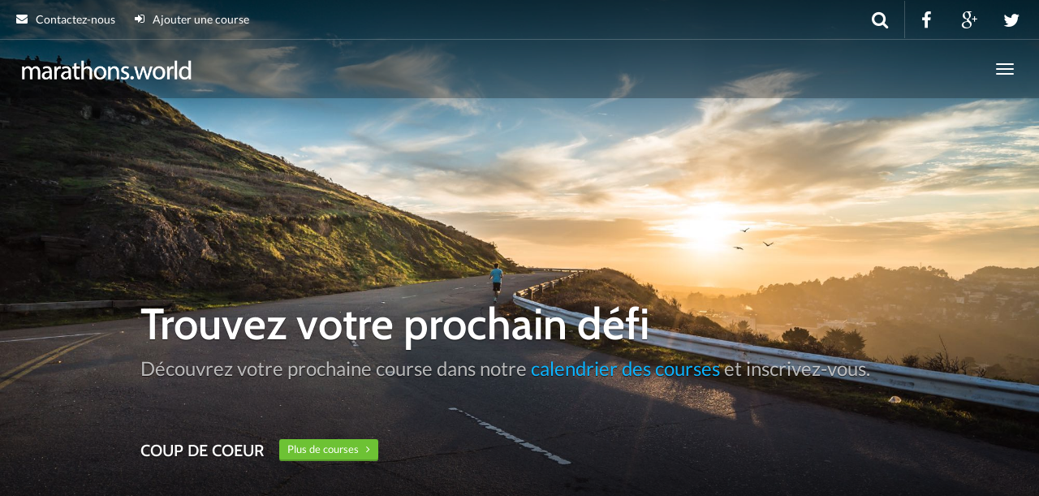

--- FILE ---
content_type: text/html; charset=utf-8
request_url: https://marathons.world/fr
body_size: 3498
content:
<!DOCTYPE html>
<html lang="fr">
<head>
<meta charset="UTF-8"/>
<title>Toutes les courses à pied en un clic | marathons.world</title>
<meta name="description" content="Trouvez votre prochaine course à pied et inscrivez-vous !">
<meta property="og:title" content="Toutes les courses à pied en un clic | marathons.world">
<meta property="og:type" content="website">
<meta property="og:url" content="https://marathons.world/fr">
<meta property="og:image" content="https://marathons.world/assets/images/marathons.world.image.jpg">
<meta property="og:image:width" content="1200">
<meta property="og:image:height" content="668">
<meta property="og:description" content="Trouvez votre prochaine course à pied et inscrivez-vous !">
<meta property="og:locale" content="fr_FR">
<meta property="og:site_name" content="marathons.world" >
<meta property="fb:app_id" content="1834564763529836">
<meta name="twitter:card" content="summary_large_image">
<meta name=”twitter:site” content=”@marathons_world”>
<meta name=”twitter:creator” content=”@marathons_world”>
<meta name=”twitter:title” content=”Toutes les courses à pied en un clic | marathons.world”>
<meta name=”twitter:description” content=”Trouvez votre prochaine course à pied et inscrivez-vous !”>
<meta name=”twitter:image” content=”https://marathons.world/assets/images/marathons.world.image.jpg“>
<meta name="viewport" content="width=device-width, initial-scale=1">
<link rel="stylesheet" href="/assets/css/marathons.world.min.css" media="screen">
<link rel="canonical" href="https://marathons.world/fr" />
<!--[if lt IE 9]>
<script src="https://oss.maxcdn.com/html5shiv/3.7.2/html5shiv.min.js"></script>
<script src="https://oss.maxcdn.com/respond/1.4.2/respond.min.js"></script>
<![endif]-->
<script type="application/ld+json">
{
  "@context" : "http://schema.org",
  "@type" : "WebSite", 
  "name" : "marathons.world",
  "url" : "https://marathons.world/fr",
  "potentialAction" : {
    "@type" : "SearchAction",
    "target" : "https://marathons.world/calendrier-des-courses?q={search_term}",
    "query-input" : "required name=search_term"
  }                     
}
</script>
<script async src="https://pagead2.googlesyndication.com/pagead/js/adsbygoogle.js?client=ca-pub-4532508126571539"
     crossorigin="anonymous"></script>
<script async src="//pagead2.googlesyndication.com/pagead/js/adsbygoogle.js"></script>
<script>
  (adsbygoogle = window.adsbygoogle || []).push({
    google_ad_client: "ca-pub-6698988624863813",
    enable_page_level_ads: true
  });
</script>
</head>
<body class="home">
<div id="top"></div>
<!-- Google tag (gtag.js) -->
<script async src="https://www.googletagmanager.com/gtag/js?id=G-ZJL2ZL6K68"></script>
<script>
  window.dataLayer = window.dataLayer || [];
  function gtag(){dataLayer.push(arguments);}
  gtag('js', new Date());

  gtag('config', 'G-ZJL2ZL6K68');
</script>
<div id="fb-root"></div>
<script>(function(d, s, id) {
var js, fjs = d.getElementsByTagName(s)[0];
if (d.getElementById(id)) return;
js = d.createElement(s); js.id = id;
js.src = "//connect.facebook.net/fr_FR/sdk.js#xfbml=1&version=v2.8";
fjs.parentNode.insertBefore(js, fjs);
}(document, 'script', 'facebook-jssdk'));</script>
<div class="navbar-wrapper">
<header class="navbar navbar-default navbar-fixed-top" id="MainMenu">
<div class="navbar-extra-top clearfix">
<div class="navbar container-fluid">
<ul class="nav navbar-nav navbar-left">
<li class="menu-item"><a href="#"><i class="fa fa-envelope"></i> Contactez-nous</a></li>
<li class="menu-item"><a href="#"><i class="fa fa-sign-in"></i> Ajouter une course</a></li>
</ul>
<div class="navbar-top-right">
<ul class="nav navbar-nav navbar-right">
<li><a href="https://www.facebook.com/Marathonsworld-1362212030510403/" target="_facebook"><i class="fa fa-facebook fa-fw"></i></a></li>
<li><a href="https://plus.google.com/108097538904958520906"><i class="fa fa-google-plus fa-fw" target="goggle_plus"></i></a></li>
<li><a href="https://twitter.com/marathons_world" target="twitter"><i class="fa fa-twitter fa-fw"></i></a></li>
</ul>
<form class="navbar-form navbar-right navbar-search" role="search" action="/calendrier-des-courses">
<div class="form-group">
<input type="text" class="form-control" name="q" placeholder="Recherche">
</div>
<button type="submit" class="btn btn-default"><span class="fa fa-search"></span></button>
</form>
</div>
</div>
</div>
<div class="container-fluid collapse-md" id="navbar-main-container">
<div class="navbar-header">
<a href="/fr" class="navbar-brand"><img alt="marathons.world" src="/assets/images/marathons.world.png"><span class="sr-only">&nbsp; marathons.world</span></a>
<button class="navbar-toggle" type="button" data-toggle="collapse" data-target="#navbar-main">
<span class="icon-bar"></span>
<span class="icon-bar"></span>
<span class="icon-bar"></span>
</button>
</div>
<nav class="navbar-collapse collapse" id="navbar-main">
<ul class="nav navbar-nav navbar-right" itemscope itemtype="http://www.schema.org/SiteNavigationElement">
<li itemprop="name"><a itemprop="url" href="/calendrier-des-courses">Calendrier des courses</a></li>
<li class="dropdown show-on-hover">
<a class="dropdown-toggle" data-toggle="dropdown" href="#">Destinations</a>
<ul class="dropdown-menu">
<li class="dropdown-submenu show-on-hover">
<a class="dropdown-toggle" data-toggle="dropdown" href="https://marathons.world/calendrier-des-courses/afrique">Afrique</a>
<ul class="dropdown-menu">
<li><a href="/calendrier-des-courses/reunion">Réunion</a></li>
</ul>
</li>
<li class="dropdown-submenu show-on-hover">
<a class="dropdown-toggle" data-toggle="dropdown" href="https://marathons.world/calendrier-des-courses/amerique-du-nord">Amérique du nord</a>
<ul class="dropdown-menu">
<li><a href="/calendrier-des-courses/guadeloupe">Guadeloupe</a></li>
<li><a href="/calendrier-des-courses/martinique">Martinique</a></li>
</ul>
</li>
<li class="dropdown-submenu show-on-hover">
<a class="dropdown-toggle" data-toggle="dropdown" href="https://marathons.world/calendrier-des-courses/amerique-du-sud">Amérique du sud</a>
<ul class="dropdown-menu">
</ul>
</li>
<li class="dropdown-submenu show-on-hover">
<a class="dropdown-toggle" data-toggle="dropdown" href="https://marathons.world/calendrier-des-courses/antartique">Antartique</a>
<ul class="dropdown-menu">
</ul>
</li>
<li class="dropdown-submenu show-on-hover">
<a class="dropdown-toggle" data-toggle="dropdown" href="https://marathons.world/calendrier-des-courses/asie">Asie</a>
<ul class="dropdown-menu">
</ul>
</li>
<li class="dropdown-submenu show-on-hover">
<a class="dropdown-toggle" data-toggle="dropdown" href="https://marathons.world/calendrier-des-courses/europe">Europe</a>
<ul class="dropdown-menu">
<li><a href="/calendrier-des-courses/belgique">Belgique</a></li>
<li><a href="/calendrier-des-courses/france">France</a></li>
<li><a href="/calendrier-des-courses/luxembourg">Luxembourg</a></li>
<li><a href="/calendrier-des-courses/monaco">Monaco</a></li>
<li><a href="/calendrier-des-courses/suisse">Suisse</a></li>
</ul>
</li>
<li class="dropdown-submenu show-on-hover">
<a class="dropdown-toggle" data-toggle="dropdown" href="https://marathons.world/calendrier-des-courses/oceanie">Océanie</a>
<ul class="dropdown-menu">
<li><a href="/calendrier-des-courses/nouvelle-caledonie">Nouvelle-Calédonie</a></li>
<li><a href="/calendrier-des-courses/polynesie-francaise">Polynésie Française</a></li>
</ul>
</li>
</ul>
</li>
<li class="dropdown show-on-hover">
<a class="dropdown-toggle" data-toggle="dropdown" href="#">Explorez</a>
<ul class="dropdown-menu">
<li itemprop="name"><a itemprop="url" href="/calendrier-des-courses/ultra-marathon">Ultra Marathon</a></li>
<li itemprop="name"><a itemprop="url" href="/calendrier-des-courses/marathon">Marathon</a></li>
<li itemprop="name"><a itemprop="url" href="/calendrier-des-courses/semi-marathon">Semi Marathon</a></li>
<li itemprop="name"><a itemprop="url" href="/calendrier-des-courses/10-km">10 km</a></li>
<li itemprop="name"><a itemprop="url" href="/calendrier-des-courses/5-km">5 km</a></li>
<li itemprop="name"><a itemprop="url" href="/calendrier-des-courses/trail">Trail</a></li>
<li itemprop="name"><a itemprop="url" href="/calendrier-des-courses/ultra-trail">Ultra Trail</a></li>
<li itemprop="name"><a itemprop="url" href="/calendrier-des-courses/cross">Cross</a></li>
<li itemprop="name"><a itemprop="url" href="/calendrier-des-courses/relais">Relais</a></li>
<li itemprop="name"><a itemprop="url" href="/calendrier-des-courses/ekiden">Ekiden</a></li>
<li itemprop="name"><a itemprop="url" href="/calendrier-des-courses/course-verticale">Course verticale</a></li>
<li itemprop="name"><a itemprop="url" href="/calendrier-des-courses/stade">Stade</a></li>
<li itemprop="name"><a itemprop="url" href="/calendrier-des-courses/marche">Marche</a></li>
</ul>
</li>
<li class="dropdown show-on-hover">
<a class="dropdown-toggle" data-toggle="dropdown" href="#">Français</a>
<ul class="dropdown-menu">
<!--<li><a href="https://marathons.world/de">Allemand</a></li>-->
<!--<li><a href="https://marathons.world/en">Anglais</a></li>-->
<!--<li><a href="https://marathons.world/es">Espagnol</a></li>-->
</ul>
</li>
</ul>
</nav>
</div>
</header>
</div><section class="hero hero-overlap" style="background-image: url('/assets/images/marathons.world.cover.jpg');">
<div class="bg-overlay">
<div class="container">
<div class="intro-wrap">
<h1 class="intro-title">Trouvez votre prochain défi</h1>
<div class="intro-text">Découvrez votre prochaine course dans notre <a href="calendrier-des-courses">calendrier des courses</a> et inscrivez-vous.</div>
</div>
</div>
</div>
</section>
<section class="featured-destinations">
<div class="container">
<div class="cards overlap">
<div class="title-row">
<h3 class="title-entry">Coup de coeur</h3>
<a href="/calendrier-des-courses" title="Calendrier des courses" class="btn btn-primary btn-xs">Plus de courses &nbsp; <i class="fa fa-angle-right"></i></a>
</div>
<div class="row">
	
</div>
</div>
</div>
</section>
<section class="regular">
<div class="container">
<div class="row">
<div class="col-sm-12">
<h3 style="text-align: center;">Vous cherchez une course à pied ? <em>C'est par ici !</em></h3>
</div>
<div class="col-sm-12">
<form class="big-search" role="search" action="/calendrier-des-courses">
<input type="text" name="q" placeholder="Trouvez votre prochaine course...">
<button type="submit"><span class="glyphicon glyphicon-search"></span></button>
</form>
</div>
</div>
</div>
</section>



<section class="regular background">
<div class="container">
<div class="row">

<h3 class="hidden">Categories</h3>

<div class="col-md-6 col-lg-4">
<article class="card accordion-card">
<header>
<h3 class="section-title">Route</h3>
<p>Découvrez toutes les course sur Route classées par distance</p>
</header>
<div class="accordion-panel">
<div class="panel-group" id="accordion-2" role="tablist" aria-multiselectable="true">
<div class="panel panel-default" style="background-image: url('assets/images/destinations-14-960x540.jpg');">
<a href="calendrier-des-courses/marathon/france">
<div class="panel-heading" role="tab" id="headingOne-2">
<div class="panel-icon">
<i class="fa fa-calendar"></i>
</div>
<h4 class="panel-title">Marathon</h4>
<ul class="hierarchy">
<li>France</li>
</ul>
</div>
</a>
</div>
<div class="panel panel-default" style="background-image: url('assets/images/destinations-13-960x540.jpg');">
<a href="calendrier-des-courses/semi-marathon/france">
<div class="panel-heading" role="tab" id="headingTwo-2">
<div class="panel-icon">
<i class="fa fa-calendar"></i>
</div>
<h4 class="panel-title">Semi-Marathon</h4>
<ul class="hierarchy">
<li>France</li>
</ul>
</div>
</a>
</div>
<div class="panel panel-default" style="background-image: url('assets/images/destinations-5-960x540.jpg');">
<a href="calendrier-des-courses/10-km/france">
<div class="panel-heading" role="tab" id="headingThree-2">
<div class="panel-icon">
<i class="fa fa-calendar"></i>
</div>
<h4 class="panel-title">10 km</h4>
<ul class="hierarchy">
<li>France</li>
</ul>
</div>
</a>
</div>
</div>
</div>
<footer><a href="calendrier-des-courses">Toutes les courses sur Route &nbsp; <i class="fa fa-arrow-right"></i></a></footer>
</article>
</div>

<div class="col-md-6 col-lg-4">
<article class="card accordion-card">
<header>
<h3 class="section-title">Trail</h3>
<p>Urban ou nature, découvrez tous les Trails classés par distance</p>
</header>
<div class="accordion-panel">
<div class="panel-group" id="accordion-2" role="tablist" aria-multiselectable="true">
<div class="panel panel-default" style="background-image: url('assets/images/destinations-14-960x540.jpg');">
<a href="calendrier-des-courses/trail-decouverte/france">
<div class="panel-heading" role="tab" id="headingOne-2">
<div class="panel-icon">
<i class="fa fa-calendar"></i>
</div>
<h4 class="panel-title">Trail Découverte</h4>
<ul class="hierarchy">
<li>France</li>
</ul>
</div>
</a>
</div>
<div class="panel panel-default" style="background-image: url('assets/images/destinations-13-960x540.jpg');">
<a href="calendrier-des-courses/trail-court/france">
<div class="panel-heading" role="tab" id="headingTwo-2">
<div class="panel-icon">
<i class="fa fa-calendar"></i>
</div>
<h4 class="panel-title">Trail Court</h4>
<ul class="hierarchy">
<li>France</li>
</ul>
</div>
</a>
</div>
<div class="panel panel-default" style="background-image: url('assets/images/destinations-5-960x540.jpg');">
<a href="calendrier-des-courses/trail-long/france">
<div class="panel-heading" role="tab" id="headingThree-2">
<div class="panel-icon">
<i class="fa fa-calendar"></i>
</div>
<h4 class="panel-title">Trail Long</h4>
<ul class="hierarchy">
<li>France</li>
</ul>
</div>
</a>
</div>
</div>
</div>
<footer><a href="calendrier-des-courses">Toutes les trails &nbsp; <i class="fa fa-arrow-right"></i></a></footer>
</article>
</div>

<div class="col-md-12 col-lg-4">
<article class="card accordion-card">
<header>
<h3 class="section-title">Compétitions</h3>
<p>Cross, Relais, Satde, Ekiden, découvrez tous les compétitions</p>
</header>
<div class="accordion-panel">
<div class="panel-group" id="accordion-2" role="tablist" aria-multiselectable="true">
<div class="panel panel-default" style="background-image: url('assets/images/destinations-14-960x540.jpg');">
<a href="calendrier-des-courses/cross/france">
<div class="panel-heading" role="tab" id="headingOne-2">
<div class="panel-icon">
<i class="fa fa-calendar"></i>
</div>
<h4 class="panel-title">Cross</h4>
<ul class="hierarchy">
<li>France</li>
</ul>
</div>
</a>
</div>
<div class="panel panel-default" style="background-image: url('assets/images/destinations-13-960x540.jpg');">
<a href="calendrier-des-courses/relais/france">
<div class="panel-heading" role="tab" id="headingTwo-2">
<div class="panel-icon">
<i class="fa fa-calendar"></i>
</div>
<h4 class="panel-title">Relais</h4>
<ul class="hierarchy">
<li>France</li>
</ul>
</div>
</a>
</div>
<div class="panel panel-default" style="background-image: url('assets/images/destinations-5-960x540.jpg');">
<a href="calendrier-des-courses/stade/france">
<div class="panel-heading" role="tab" id="headingThree-2">
<div class="panel-icon">
<i class="fa fa-calendar"></i>
</div>
<h4 class="panel-title">Stade</h4>
<ul class="hierarchy">
<li>France</li>
</ul>
</div>
</a>
</div>
</div>
</div>
<footer><a href="calendrier-des-courses">Toutes les trails &nbsp; <i class="fa fa-arrow-right"></i></a></footer>
</article>
</div>
</div>
</div>
</section>
<footer id="footer">
<section class="top-footer regular">
<div class="container">
<div class="row">
<div class="col-lg-9">
<div class="footer-content-left">
<p style="font-size:14px; color:#aaa;">
<a href="/calendrier-des-courses">Calendrier des courses</a> &nbsp; | &nbsp;
<a href="#">Ajouter une course</a> &nbsp; | &nbsp;
<a href="#">Contactez-nous</a>
</p>
<p style="font-size:14px; color: #999; margin-bottom:0;">
<strong>Toutes les courses à pied accessibles en un clic<br></p>
</div>
</div>
<div class="col-lg-3">
<div class="footer-content-right">
</div>
</div>
</div>
</div>
</section>
<section class="sub-footer">
<div class="container">
<div class="row">
<div class="col-xs-12">
<span style="color:#999; font-size: 13px;">&copy; 2026 marathons.world</span>
</div>
</div>
</div>
</section>
</footer>
<script src="https://ajax.googleapis.com/ajax/libs/jquery/1.11.2/jquery.min.js"></script>
<script src="/assets/js/bootstrap.min.js"></script>
<script src="/assets/js/custom.min.js"></script>
</body>
</html>

--- FILE ---
content_type: text/html; charset=utf-8
request_url: https://www.google.com/recaptcha/api2/aframe
body_size: 266
content:
<!DOCTYPE HTML><html><head><meta http-equiv="content-type" content="text/html; charset=UTF-8"></head><body><script nonce="yOYvPKsrtOQrFXTqgt2XHQ">/** Anti-fraud and anti-abuse applications only. See google.com/recaptcha */ try{var clients={'sodar':'https://pagead2.googlesyndication.com/pagead/sodar?'};window.addEventListener("message",function(a){try{if(a.source===window.parent){var b=JSON.parse(a.data);var c=clients[b['id']];if(c){var d=document.createElement('img');d.src=c+b['params']+'&rc='+(localStorage.getItem("rc::a")?sessionStorage.getItem("rc::b"):"");window.document.body.appendChild(d);sessionStorage.setItem("rc::e",parseInt(sessionStorage.getItem("rc::e")||0)+1);localStorage.setItem("rc::h",'1768741507216');}}}catch(b){}});window.parent.postMessage("_grecaptcha_ready", "*");}catch(b){}</script></body></html>